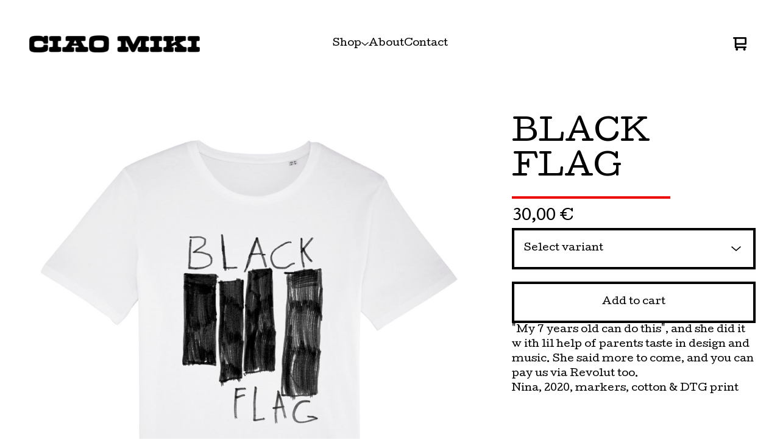

--- FILE ---
content_type: text/css; charset=utf-8
request_url: https://www.ciaomiki.com/theme_stylesheets/235253223/1763918971/theme.css
body_size: 12690
content:
/*! normalize.css v5.0.0 | MIT License | github.com/necolas/normalize.css */

button,hr,input{overflow:visible}audio,canvas,progress,video{display:inline-block}progress,sub,sup{vertical-align:baseline}html{font-family:sans-serif;line-height:1.15;-ms-text-size-adjust:100%;-webkit-text-size-adjust:100%}body{margin:0} menu,article,aside,details,footer,header,nav,section{display:block}h1{font-size:2em;margin:.67em 0}figcaption,figure,main{display:block}figure{margin:1em 40px}hr{box-sizing:content-box;height:0}code,kbd,pre,samp{font-family:monospace,monospace;font-size:1em}a{background-color:transparent;-webkit-text-decoration-skip:objects}a:active,a:hover{outline-width:0}abbr[title]{border-bottom:none;text-decoration:underline;text-decoration:underline dotted}b,strong{font-weight:bolder}dfn{font-style:italic}mark{background-color:#ff0;color:#000}small{font-size:80%}sub,sup{font-size:75%;line-height:0;position:relative}sub{bottom:-.25em}sup{top:-.5em}audio:not([controls]){display:none;height:0}img{border-style:none}svg:not(:root){overflow:hidden}button,input,optgroup,select,textarea{font-family:sans-serif;font-size:100%;line-height:1.15;margin:0}button,input{}button,select{text-transform:none}[type=submit], [type=reset],button,html [type=button]{-webkit-appearance:button}[type=button]::-moz-focus-inner,[type=reset]::-moz-focus-inner,[type=submit]::-moz-focus-inner,button::-moz-focus-inner{border-style:none;padding:0}[type=button]:-moz-focusring,[type=reset]:-moz-focusring,[type=submit]:-moz-focusring,button:-moz-focusring{outline:ButtonText dotted 1px}fieldset{border:1px solid silver;margin:0 2px;padding:.35em .625em .75em}legend{box-sizing:border-box;color:inherit;display:table;max-width:100%;padding:0;white-space:normal}progress{}textarea{overflow:auto}[type=checkbox],[type=radio]{box-sizing:border-box;padding:0}[type=number]::-webkit-inner-spin-button,[type=number]::-webkit-outer-spin-button{height:auto}[type=search]{-webkit-appearance:textfield;outline-offset:-2px}[type=search]::-webkit-search-cancel-button,[type=search]::-webkit-search-decoration{-webkit-appearance:none}::-webkit-file-upload-button{-webkit-appearance:button;font:inherit}summary{display:list-item}[hidden],template{display:none}/*# sourceMappingURL=normalize.min.css.map */
/*! PhotoSwipe main CSS by Dmytro Semenov | photoswipe.com */


.pswp {
  --pswp-bg: #000;
  --pswp-placeholder-bg: #222;
  

  --pswp-root-z-index: 100000;
  
  --pswp-preloader-color: rgba(79, 79, 79, 0.4);
  --pswp-preloader-color-secondary: rgba(255, 255, 255, 0.9);
  
  /* defined via js:
  --pswp-transition-duration: 333ms; */
  
  --pswp-icon-color: #fff;
  --pswp-icon-color-secondary: #4f4f4f;
  --pswp-icon-stroke-color: #4f4f4f;
  --pswp-icon-stroke-width: 2px;

  --pswp-error-text-color: var(--pswp-icon-color);
}


/*
	Styles for basic PhotoSwipe (pswp) functionality (sliding area, open/close transitions)
*/

.pswp {
	position: fixed;
	top: 0;
	left: 0;
	width: 100%;
	height: 100%;
	z-index: var(--pswp-root-z-index);
	display: none;
	touch-action: none;
	outline: 0;
	opacity: 0.003;
	contain: layout style size;
	-webkit-tap-highlight-color: rgba(0, 0, 0, 0);
}

/* Prevents focus outline on the root element,
  (it may be focused initially) */
.pswp:focus {
  outline: 0;
}

.pswp * {
  box-sizing: border-box;
}

.pswp img {
  max-width: none;
}

.pswp--open {
	display: block;
}

.pswp,
.pswp__bg {
	transform: translateZ(0);
	will-change: opacity;
}

.pswp__bg {
  opacity: 0.005;
	background: var(--pswp-bg);
}

.pswp,
.pswp__scroll-wrap {
	overflow: hidden;
}

.pswp__scroll-wrap,
.pswp__bg,
.pswp__container,
.pswp__item,
.pswp__content,
.pswp__img,
.pswp__zoom-wrap {
	position: absolute;
	top: 0;
	left: 0;
	width: 100%;
	height: 100%;
}

.pswp__img,
.pswp__zoom-wrap {
	width: auto;
	height: auto;
}

.pswp--click-to-zoom.pswp--zoom-allowed .pswp__img {
	cursor: -webkit-zoom-in;
	cursor: -moz-zoom-in;
	cursor: zoom-in;
}

.pswp--click-to-zoom.pswp--zoomed-in .pswp__img {
	cursor: move;
	cursor: -webkit-grab;
	cursor: -moz-grab;
	cursor: grab;
}

.pswp--click-to-zoom.pswp--zoomed-in .pswp__img:active {
  cursor: -webkit-grabbing;
  cursor: -moz-grabbing;
  cursor: grabbing;
}

/* :active to override grabbing cursor */
.pswp--no-mouse-drag.pswp--zoomed-in .pswp__img,
.pswp--no-mouse-drag.pswp--zoomed-in .pswp__img:active,
.pswp__img {
	cursor: -webkit-zoom-out;
	cursor: -moz-zoom-out;
	cursor: zoom-out;
}


/* Prevent selection and tap highlights */
.pswp__container,
.pswp__img,
.pswp__button,
.pswp__counter {
	-webkit-user-select: none;
	-moz-user-select: none;
	-ms-user-select: none;
	user-select: none;
}

.pswp__item {
	/* z-index for fade transition */
	z-index: 1;
	overflow: hidden;
}

.pswp__hidden {
	display: none !important;
}

/* Allow to click through pswp__content element, but not its children */
.pswp__content {
  pointer-events: none;
}
.pswp__content > * {
  pointer-events: auto;
}


/*

  PhotoSwipe UI

*/

/*
	Error message appears when image is not loaded
	(JS option errorMsg controls markup)
*/
.pswp__error-msg-container {
  display: grid;
}
.pswp__error-msg {
	margin: auto;
	font-size: 1em;
	line-height: 1;
	color: var(--pswp-error-text-color);
}

/*
class pswp__hide-on-close is applied to elements that
should hide (for example fade out) when PhotoSwipe is closed
and show (for example fade in) when PhotoSwipe is opened
 */
.pswp .pswp__hide-on-close {
	opacity: 0.005;
	will-change: opacity;
	transition: opacity var(--pswp-transition-duration) cubic-bezier(0.4, 0, 0.22, 1);
	z-index: 10; /* always overlap slide content */
	pointer-events: none; /* hidden elements should not be clickable */
}

/* class pswp--ui-visible is added when opening or closing transition starts */
.pswp--ui-visible .pswp__hide-on-close {
	opacity: 1;
	pointer-events: auto;
}

/* <button> styles, including css reset */
.pswp__button {
	position: relative;
	display: block;
	width: 50px;
	height: 60px;
	padding: 0;
	margin: 0;
	overflow: hidden;
	cursor: pointer;
	background: none;
	border: 0;
	box-shadow: none;
	opacity: 0.85;
	-webkit-appearance: none;
	-webkit-touch-callout: none;
}

.pswp__button:hover,
.pswp__button:active,
.pswp__button:focus {
  transition: none;
  padding: 0;
  background: none;
  border: 0;
  box-shadow: none;
  opacity: 1;
}

.pswp__button:disabled {
  opacity: 0.3;
  cursor: auto;
}

.pswp__icn {
  fill: var(--pswp-icon-color);
  color: var(--pswp-icon-color-secondary);
}

.pswp__icn {
  position: absolute;
  top: 14px;
  left: 9px;
  width: 32px;
  height: 32px;
  overflow: hidden;
  pointer-events: none;
}

.pswp__icn-shadow {
  stroke: var(--pswp-icon-stroke-color);
  stroke-width: var(--pswp-icon-stroke-width);
  fill: none;
}

.pswp__icn:focus {
	outline: 0;
}

/*
	div element that matches size of large image,
	large image loads on top of it,
	used when msrc is not provided
*/
div.pswp__img--placeholder,
.pswp__img--with-bg {
	background: var(--pswp-placeholder-bg);
}

.pswp__top-bar {
	position: absolute;
	left: 0;
	top: 0;
	width: 100%;
	height: 60px;
	display: flex;
  flex-direction: row;
  justify-content: flex-end;
	z-index: 10;

	/* allow events to pass through top bar itself */
	pointer-events: none !important;
}
.pswp__top-bar > * {
  pointer-events: auto;
  /* this makes transition significantly more smooth,
     even though inner elements are not animated */
  will-change: opacity;
}


/*

  Close button

*/
.pswp__button--close {
  margin-right: 6px;
}


/*

  Arrow buttons

*/
.pswp__button--arrow {
  position: absolute;
  top: 0;
  width: 75px;
  height: 100px;
  top: 50%;
  margin-top: -50px;
}

.pswp__button--arrow:disabled {
  display: none;
  cursor: default;
}

.pswp__button--arrow .pswp__icn {
  top: 50%;
  margin-top: -30px;
  width: 60px;
  height: 60px;
  background: none;
  border-radius: 0;
}

.pswp--one-slide .pswp__button--arrow {
  display: none;
}

/* hide arrows on touch screens */
.pswp--touch .pswp__button--arrow {
  visibility: hidden;
}

/* show arrows only after mouse was used */
.pswp--has_mouse .pswp__button--arrow {
  visibility: visible;
}

.pswp__button--arrow--prev {
  right: auto;
  left: 0px;
}

.pswp__button--arrow--next {
  right: 0px;
}
.pswp__button--arrow--next .pswp__icn {
  left: auto;
  right: 14px;
  /* flip horizontally */
  transform: scale(-1, 1);
}

/*

  Zoom button

*/
.pswp__button--zoom {
  display: none;
}

.pswp--zoom-allowed .pswp__button--zoom {
  display: block;
}

/* "+" => "-" */
.pswp--zoomed-in .pswp__zoom-icn-bar-v {
  display: none;
}


/*

  Loading indicator

*/
.pswp__preloader {
  position: relative;
  overflow: hidden;
  width: 50px;
  height: 60px;
  margin-right: auto;
}

.pswp__preloader .pswp__icn {
  opacity: 0;
  transition: opacity 0.2s linear;
  animation: pswp-clockwise 600ms linear infinite;
}

.pswp__preloader--active .pswp__icn {
  opacity: 0.85;
}

@keyframes pswp-clockwise {
  0% { transform: rotate(0deg); }
  100% { transform: rotate(360deg); }
}


/*

  "1 of 10" counter

*/
.pswp__counter {
  height: 30px;
  margin-top: 15px;
  margin-inline-start: 20px;
  font-size: 14px;
  line-height: 30px;
  color: var(--pswp-icon-color);
  text-shadow: 1px 1px 3px var(--pswp-icon-color-secondary);
  opacity: 0.85;
}

.pswp--one-slide .pswp__counter {
  display: none;
}
.splide__container{box-sizing:border-box;position:relative}.splide__list{backface-visibility:hidden;display:-ms-flexbox;display:flex;height:100%;margin:0!important;padding:0!important}.splide.is-initialized:not(.is-active) .splide__list{display:block}.splide__pagination{-ms-flex-align:center;align-items:center;display:-ms-flexbox;display:flex;-ms-flex-wrap:wrap;flex-wrap:wrap;-ms-flex-pack:center;justify-content:center;margin:0;pointer-events:none}.splide__pagination li{display:inline-block;line-height:1;list-style-type:none;margin:0;pointer-events:auto}.splide:not(.is-overflow) .splide__pagination{display:none}.splide__progress__bar{width:0}.splide{position:relative;visibility:hidden}.splide.is-initialized,.splide.is-rendered{visibility:visible}.splide__slide{backface-visibility:hidden;box-sizing:border-box;-ms-flex-negative:0;flex-shrink:0;list-style-type:none!important;margin:0;position:relative}.splide__slide img{vertical-align:bottom}.splide__spinner{animation:splide-loading 1s linear infinite;border:2px solid #999;border-left-color:transparent;border-radius:50%;bottom:0;contain:strict;display:inline-block;height:20px;left:0;margin:auto;position:absolute;right:0;top:0;width:20px}.splide__sr{clip:rect(0 0 0 0);border:0;height:1px;margin:-1px;overflow:hidden;padding:0;position:absolute;width:1px}.splide__toggle.is-active .splide__toggle__play,.splide__toggle__pause{display:none}.splide__toggle.is-active .splide__toggle__pause{display:inline}.splide__track{overflow:hidden;position:relative;z-index:0}@keyframes splide-loading{0%{transform:rotate(0)}to{transform:rotate(1turn)}}.splide__track--draggable{-webkit-touch-callout:none;-webkit-user-select:none;-ms-user-select:none;user-select:none}.splide__track--fade>.splide__list>.splide__slide{margin:0!important;opacity:0;z-index:0}.splide__track--fade>.splide__list>.splide__slide.is-active{opacity:1;z-index:1}.splide--rtl{direction:rtl}.splide__track--ttb>.splide__list{display:block}.splide__arrow{-ms-flex-align:center;align-items:center;background:#ccc;border:0;border-radius:50%;cursor:pointer;display:-ms-flexbox;display:flex;height:2em;-ms-flex-pack:center;justify-content:center;opacity:.7;padding:0;position:absolute;top:50%;transform:translateY(-50%);width:2em;z-index:1}.splide__arrow svg{fill:#000;height:1.2em;width:1.2em}.splide__arrow:hover:not(:disabled){opacity:.9}.splide__arrow:disabled{opacity:.3}.splide__arrow:focus-visible{outline:3px solid #0bf;outline-offset:3px}.splide__arrow--prev{left:1em}.splide__arrow--prev svg{transform:scaleX(-1)}.splide__arrow--next{right:1em}.splide.is-focus-in .splide__arrow:focus{outline:3px solid #0bf;outline-offset:3px}.splide__pagination{bottom:.5em;left:0;padding:0 1em;position:absolute;right:0;z-index:1}.splide__pagination__page{background:#ccc;border:0;border-radius:50%;display:inline-block;height:8px;margin:3px;opacity:.7;padding:0;position:relative;transition:transform .2s linear;width:8px}.splide__pagination__page.is-active{background:#fff;transform:scale(1.4);z-index:1}.splide__pagination__page:hover{cursor:pointer;opacity:.9}.splide__pagination__page:focus-visible{outline:3px solid #0bf;outline-offset:3px}.splide.is-focus-in .splide__pagination__page:focus{outline:3px solid #0bf;outline-offset:3px}.splide__progress__bar{background:#ccc;height:3px}.splide__slide{-webkit-tap-highlight-color:rgba(0,0,0,0)}.splide__slide:focus{outline:0}@supports(outline-offset:-3px){.splide__slide:focus-visible{outline:3px solid #0bf;outline-offset:-3px}}@media screen and (-ms-high-contrast:none){.splide__slide:focus-visible{border:3px solid #0bf}}@supports(outline-offset:-3px){.splide.is-focus-in .splide__slide:focus{outline:3px solid #0bf;outline-offset:-3px}}@media screen and (-ms-high-contrast:none){.splide.is-focus-in .splide__slide:focus{border:3px solid #0bf}.splide.is-focus-in .splide__track>.splide__list>.splide__slide:focus{border-color:#0bf}}.splide__toggle{cursor:pointer}.splide__toggle:focus-visible{outline:3px solid #0bf;outline-offset:3px}.splide.is-focus-in .splide__toggle:focus{outline:3px solid #0bf;outline-offset:3px}.splide__track--nav>.splide__list>.splide__slide{border:3px solid transparent;cursor:pointer}.splide__track--nav>.splide__list>.splide__slide.is-active{border:3px solid #000}.splide__arrows--rtl .splide__arrow--prev{left:auto;right:1em}.splide__arrows--rtl .splide__arrow--prev svg{transform:scaleX(1)}.splide__arrows--rtl .splide__arrow--next{left:1em;right:auto}.splide__arrows--rtl .splide__arrow--next svg{transform:scaleX(-1)}.splide__arrows--ttb .splide__arrow{left:50%;transform:translate(-50%)}.splide__arrows--ttb .splide__arrow--prev{top:1em}.splide__arrows--ttb .splide__arrow--prev svg{transform:rotate(-90deg)}.splide__arrows--ttb .splide__arrow--next{bottom:1em;top:auto}.splide__arrows--ttb .splide__arrow--next svg{transform:rotate(90deg)}.splide__pagination--ttb{bottom:0;display:-ms-flexbox;display:flex;-ms-flex-direction:column;flex-direction:column;left:auto;padding:1em 0;right:.5em;top:0}
*, *::before, *::after {
  box-sizing: border-box;
}

* {
  margin: 0;
  padding: 0;
  border: 0;
}

body {
  line-height: 1.5;
  -webkit-font-smoothing: antialiased;
}

img, picture, video, canvas, svg, iframe, embed, audio {
  display: block;
  max-width: 100%;
}

input, button, textarea, select {
  -webkit-appearance: none;
  appearance: none;
  border: 0;
  border-radius: var(--border-radius);
  background: none;
  color: inherit;
  cursor: pointer;
  font: inherit;
}

p, h1, h2, h3, h4, h5, h6 {
  overflow-wrap: break-word;
  word-break: break-word;
}

ol, ul {
  list-style: none;
}

a {
  cursor: pointer;
  text-underline-offset: 4px;
}

:root {
  --theme-color: #EC0400;
  --background-color: #FFFFFF;
  --text-color: #000000;
  --secondary-text-color: #776633;
  --accent-background-color: #FFFFFF;
  --welcome-overlay-color: #000000;
  --border-color: rgba(var(--text-color-rgb),.5);
  --button-text-color: var(--text-color);
  --button-background-color: var(--background-color);
  --announcement-background-color: var(--background-color);
  --announcement-text-color: var(--text-color);
  --error-text-color: #FFFFFF;
  --error-background-color: #9D0B1C;
  --primary-font: "Cutive", serif;
  --border-radius: 0;
  --welcome-overlay-opacity: 0;
}

* {
  box-sizing: border-box;
}

body {
  display: flex;
  flex-direction: column;
  background-color: var(--background-color);
  color: var(--text-color);
  font-family: var(--primary-font);
  font-size: 16px;
  min-height: 100vh;
}
body.overlay-open {
  height: 100vh;
  width: 100vw;
  overflow: hidden;
  overscroll-behavior: none;
}

a.skip-link {
  transition: all 0.3s linear;
  background: var(--background-color);
  border: 1px solid var(--text-color);
  color: var(--text-color);
  left: 25px;
  padding: 15px 20px;
  position: absolute;
  text-decoration: underline;
  top: -150px;
  z-index: 100;
}
a.skip-link:focus {
  top: 20px;
}

a, a:visited {
  color: var(--text-color);
  text-decoration: none;
}

button.button, a.button, div.button {
  background: var(--button-background-color);
  border: 4px solid var(--button-text-color);
  color: var(--button-text-color);
  border-radius: var(--border-radius);
  display: flex;
  min-height: 68px;
  align-items: center;
  justify-content: center;
  padding: 16px;
  max-width: 360px;
  text-decoration: none;
  white-space: pre-wrap;
  width: 100%;
  transition: border-color 0.2s linear, color 0.2s linear;
}
@media screen and (max-width: 767px) {
  button.button, a.button, div.button {
    max-width: 100%;
  }
}
button.button:hover, a.button:hover, div.button:hover {
  border: 4px solid var(--secondary-text-color);
  color: var(--secondary-text-color);
  outline-offset: 0;
}
button.button--minimal, a.button--minimal, div.button--minimal {
  background: none;
  border: 0;
  color: var(--primary-text-color);
  text-decoration: none;
  font-weight: normal;
  min-height: 0;
  outline-offset: 0;
  transition: color 0.2s linear;
}
button.button--minimal:hover, button.button--minimal:focus, a.button--minimal:hover, a.button--minimal:focus, div.button--minimal:hover, div.button--minimal:focus {
  text-decoration: underline;
  background: none;
  border: 0;
  color: var(--secondary-text-color);
}
button.button--minimal:hover, a.button--minimal:hover, div.button--minimal:hover {
  outline: none;
}
button.button--minimal:focus, a.button--minimal:focus, div.button--minimal:focus {
  outline: revert;
}
button.button--centered, a.button--centered, div.button--centered {
  margin: 0 auto;
}

input, textarea {
  border: 4px solid var(--text-color);
  font-family: var(--primary-font);
}
input:hover, textarea:hover {
  border-color: var(--secondary-text-color);
}

.select {
  background-color: var(--background-color);
  border: 4px solid var(--text-color);
  border-radius: var(--border-radius);
  color: var(--text-color);
  font-family: var(--primary-font);
  height: 68px;
  max-width: 100%;
  padding: 0;
  position: relative;
  width: 100%;
  transition: color 0.2s linear, border-color 0.2s linear;
}
.select select {
  color: inherit;
  transition: color 0.2s linear;
  font-family: var(--primary-font);
  height: 100%;
  padding: 0 66px 0 16px;
  position: relative;
  width: 100%;
  z-index: 2;
}
.select select option {
  background-color: #FFF;
  color: #000;
}
.select select option:disabled {
  color: graytext;
}
.select select:focus {
  box-shadow: none;
}
.select select::-ms-expand {
  display: none;
}
.select svg {
  -webkit-transform: translateY(-50%);
  transform: translateY(-50%);
  fill: currentColor;
  height: 16px;
  width: 16px;
  position: absolute;
  right: 20px;
  top: 50%;
  z-index: 1;
}
.select:hover, .select:active, .select:focus, .select:focus-within {
  color: var(--secondary-text-color);
  border-color: var(--secondary-text-color);
}
.select:hover select, .select:active select, .select:focus select, .select:focus-within select {
  color: var(--secondary-text-color);
}
.select:hover select option:disabled, .select:active select option:disabled, .select:focus select option:disabled, .select:focus-within select option:disabled {
  color: graytext;
}

h1, h2, h3, h4, h5, h6 {
  color: var(--text-color);
  font-weight: normal;
  margin: 0;
  padding: 0;
  position: relative;
  text-align: left;
}

h1, .gallery-title, .welcome-header {
  display: inline-block;
  font-size: 3em;
  line-height: 1.2em;
  margin-bottom: 60px;
  position: relative;
}
@media screen and (max-width: 1023px) {
  h1, .gallery-title, .welcome-header {
    font-size: 2.5em;
  }
}
@media screen and (max-width: 767px) {
  h1, .gallery-title, .welcome-header {
    font-size: 1.5em;
  }
}
h1:after, .gallery-title:after, .welcome-header:after {
  background-color: var(--theme-color);
  bottom: -20px;
  content: "";
  display: block;
  height: 4px;
  left: 0;
  max-width: 80%;
  position: absolute;
  width: 260px;
}
@media screen and (max-width: 1023px) {
  h1:after, .gallery-title:after, .welcome-header:after {
    bottom: -15px;
  }
}
@media screen and (max-width: 767px) {
  h1:after, .gallery-title:after, .welcome-header:after {
    bottom: -18px;
    width: 120px;
  }
}

h2 {
  font-size: 2em;
}
@media screen and (max-width: 767px) {
  h2 {
    font-size: 1.1em;
  }
}

.errors {
  background: var(--error-background-color);
  color: var(--error-text-color);
  list-style: none;
  margin: 0 0 20px 0;
  padding: 20px;
  text-align: center;
}

.wrapper {
  margin: 0 auto;
  max-width: 1200px;
  position: relative;
  width: 100%;
}
.wrapper--custom {
  max-width: 768px;
}
.wrapper--contact {
  max-width: 660px;
}
.wrapper--cart {
  max-width: 1024px;
}

.header {
  background: var(--accent-background-color);
}
.header a {
  color: var(--text-color);
  transition: color 0.2s linear;
}
.header a:hover {
  color: var(--secondary-text-color);
}

.header-mobile-menu {
  display: none;
  left: -8px;
  position: relative;
}
@media screen and (max-width: 1023px) {
  .header-mobile-menu {
    display: block;
  }
}

.open-mobile-navigation {
  display: flex;
  width: 36px;
  height: 36px;
  align-items: center;
  justify-content: center;
  border-radius: var(--border-radius);
}
.open-mobile-navigation svg {
  fill: currentColor;
  height: 24px;
  width: 24px;
}

.header-logo {
  display: flex;
  align-items: center;
}
@media screen and (max-width: 1023px) {
  .header-logo {
    text-align: center;
    justify-self: center;
    max-width: 100%;
  }
}
.header-logo a {
  display: flex;
  line-height: 1.25em;
  align-items: center;
  width: auto;
  outline-offset: 4px;
  font-size: 1.75rem;
}
@media screen and (max-width: 1023px) {
  .header-logo a {
    font-size: 1.4rem;
  }
}
@media screen and (max-width: 767px) {
  .header-logo a {
    font-size: 1.3rem;
  }
}
.header-logo.image {
  height: 80px;
}
@media screen and (max-width: 767px) {
  .header-logo.image {
    height: 60px;
  }
}
.header-logo.image img {
  max-width: 300px;
  height: 100%;
  object-fit: contain;
  width: 100%;
}
.header-logo.image a {
  height: 100%;
}

.top-nav {
  display: grid;
  grid-template-columns: 1fr 2fr 1fr;
  padding: 32px 48px;
  gap: 32px;
  font-size: 1em;
  font-weight: 500;
  line-height: 1em;
  font-family: var(--primary-font);
  max-width: 100%;
  align-items: center;
  justify-content: center;
  min-height: 120px;
}
@media screen and (max-width: 1023px) {
  .top-nav {
    font-size: 1em;
    padding: 16px;
    column-gap: 8px;
  }
}

.header-cart {
  display: flex;
  align-items: center;
  justify-content: flex-end;
  gap: 20px;
  position: relative;
}
@media screen and (max-width: 1200px) {
  .header-cart {
    right: -6px;
  }
}
@media screen and (max-width: 767px) {
  .header-cart {
    gap: 4px;
  }
}

.open-search {
  height: 36px;
  width: 36px;
  display: flex;
  align-items: center;
  justify-content: center;
  transition: color 0.2s linear;
}
.open-search:hover, .open-search:focus {
  color: var(--secondary-text-color);
}
.open-search svg {
  fill: currentColor;
  width: 22px;
  height: 22px;
}
@media screen and (max-width: 1023px) {
  .open-search svg {
    width: 20px;
    height: 20px;
  }
}

.cart-link {
  height: 36px;
  width: 36px;
  display: flex;
  align-items: center;
  justify-content: center;
}
.cart-link svg {
  fill: currentColor;
  width: 22px;
  height: 22px;
}
@media screen and (max-width: 1023px) {
  .cart-link svg {
    width: 20px;
    height: 20px;
  }
}

.cart-num-items__circle {
  background: var(--text-color);
  border-radius: 100%;
  color: var(--background-color);
  display: flex;
  align-items: center;
  justify-content: center;
  height: 18px;
  width: 18px;
  position: absolute;
  text-align: center;
  font-size: 11px;
  right: -2px;
  top: -2px;
}
@media screen and (max-width: 1023px) {
  .cart-num-items__circle {
    right: -2px;
    top: 0px;
  }
}

.content {
  flex: 1 0 auto;
  padding: 48px 32px 160px;
}
@media screen and (max-width: 1023px) {
  .content {
    padding-bottom: 120px;
  }
}
@media screen and (max-width: 767px) {
  .content {
    padding: 24px 16px 60px;
  }
}

.large-note {
  font-size: 1.1em;
  margin: 0 auto;
  margin-bottom: 120px;
  width: 100%;
}

.custom-page-content {
  margin: 0 auto;
  width: 100%;
}
.custom-page-content p {
  margin: revert;
}
.custom-page-content > :first-child {
  margin-top: 0;
}
.custom-page-content > :last-child {
  margin-bottom: 0;
}
.custom-page-content ol, .custom-page-content ul {
  margin: 1em;
}
.custom-page-content ul {
  list-style: disc;
}
.custom-page-content ol {
  list-style: decimal;
}
.custom-page-content a {
  text-decoration: underline;
  transition: color 0.2s linear;
}
.custom-page-content a:hover {
  color: var(--secondary-text-color);
}

footer {
  background: var(--accent-background-color);
  color: var(--accent-text-color);
  padding: 64px 0;
  width: 100%;
}
@media screen and (max-width: 1023px) {
  footer {
    padding: 32px 0;
  }
}
footer .wrapper {
  display: flex;
  gap: 32px;
  align-items: flex-start;
  justify-content: flex-start;
  flex-wrap: wrap;
  max-width: 1200px;
  padding: 32px;
}
@media screen and (max-width: 767px) {
  footer .wrapper {
    flex-direction: column;
    padding: 0 16px;
  }
}
footer .credit-container {
  margin-left: auto;
  position: relative;
  padding-top: 10px;
}
footer .credit-container:before {
  background-color: var(--theme-color);
  content: "";
  display: block;
  height: 4px;
  right: 0;
  position: absolute;
  top: -20px;
  width: 25px;
}
@media screen and (max-width: 767px) {
  footer .credit-container:before {
    display: none;
  }
}
@media screen and (max-width: 1023px) {
  footer .credit-container {
    margin: 0;
  }
}
footer .credit-container .bigcartel-credit {
  line-height: 1em;
  font-size: 0.975em;
  display: flex;
  color: var(--accent-text-color);
  align-items: center;
  gap: 8px;
  outline-offset: 4px;
  padding: 2px 0;
  text-decoration: none;
}
footer .credit-container .bigcartel-credit__text {
  position: relative;
}
footer .credit-container .bigcartel-credit__lockup {
  display: block;
  fill: currentColor;
  padding-top: 1px;
  width: 86px;
}

.footernav {
  display: flex;
  flex-direction: column;
  flex: 1;
  max-width: 300px;
  padding-top: 10px;
  position: relative;
  width: 100%;
}
.footernav:before {
  background-color: var(--theme-color);
  content: "";
  display: block;
  height: 4px;
  left: 0;
  position: absolute;
  top: -20px;
  width: 25px;
}
@media screen and (max-width: 767px) {
  .footernav:before {
    display: none;
  }
}
@media screen and (max-width: 767px) {
  .footernav {
    max-width: fit-content;
  }
}
.footernav .footer-nav-title {
  color: var(--accent-text-color);
  font-weight: 500;
  font-size: 1.2em;
  margin-bottom: 32px;
  position: relative;
}
.footernav .footer-nav-title:after {
  background-color: var(--theme-color);
  content: "";
  display: block;
  height: 4px;
  left: 0;
  position: absolute;
  bottom: -10px;
  width: 25px;
}
@media screen and (min-width: 768px) {
  .footernav .footer-nav-title {
    display: none;
  }
}
.footernav .footer-nav-title a {
  color: inherit;
}
.footernav .footer-nav-title a:hover {
  text-decoration: underline;
}
.footernav ul {
  display: flex;
  flex-direction: column;
  gap: 12px;
}
@media screen and (max-width: 767px) {
  .footernav ul {
    display: block;
    column-gap: 32px;
    column-count: 2;
    column-width: 40vw;
  }
}
.footernav ul li {
  display: flex;
  align-items: flex-start;
  justify-content: flex-start;
}
@media screen and (max-width: 767px) {
  .footernav ul li {
    padding-bottom: 16px;
  }
}
.footernav ul li a {
  -webkit-transition: opacity 0.2s ease-in-out;
  transition: opacity 0.2s ease-in-out;
  color: var(--accent-text-color);
  display: block;
  font-size: 1em;
}
.footernav ul li a:hover, .footernav ul li a:focus {
  text-decoration: underline;
}
.footernav ul.social-links a {
  color: var(--accent-text-color);
  display: flex;
  align-items: center;
  gap: 12px;
}
.footernav ul.social-links a svg {
  flex-shrink: 0;
  fill: currentColor;
  height: 16px;
  position: relative;
  width: 16px;
}

.social-icons {
  display: flex;
  gap: 20px;
  list-style: none;
  margin: 0;
  padding: 0;
  flex-wrap: wrap;
  justify-content: center;
}
@media screen and (max-width: 767px) {
  .social-icons {
    gap: 16px;
  }
}
.social-icons a {
  color: var(--text-color);
  display: flex;
  align-items: center;
  justify-content: center;
  flex-shrink: 0;
  width: 36px;
  height: 36px;
}
.social-icons a:hover {
  color: var(--link-hover-color);
}
.social-icons a svg {
  fill: currentColor;
  height: 22px;
  width: 22px;
}
.social-icons a svg.tumblr-icon {
  width: 14px;
}

.message-banner {
  border-radius: var(--border-radius);
  background-color: var(--announcement-background-color);
  color: var(--announcement-text-color);
  padding: 16px;
  margin-bottom: 32px;
  text-align: left;
  width: 100%;
}
.message-banner--centered {
  text-align: center;
}
.message-banner--no-bg {
  color: var(--primary-text-color);
  background: none;
  padding: 0;
}
.message-banner--errors {
  background-color: var(--error-background-color);
  color: var(--error-text-color);
}

.visually-hidden {
  border: 0;
  clip: rect(0 0 0 0);
  height: 1px;
  margin: -1px;
  overflow: hidden;
  padding: 0;
  position: absolute;
  width: 1px;
}

.blur-up {
  transition: filter 0.2s;
  filter: blur(5px);
  transform: translate3d(0, 0, 0);
}
.blur-up.lazyloaded {
  filter: blur(0);
}

.home-welcome {
  margin-bottom: 100px;
  position: relative;
}
@media screen and (max-width: 767px) {
  .home-welcome {
    margin-bottom: 32px;
  }
}

.welcome-image {
  border-radius: var(--border-radius);
  display: block;
  height: auto;
  width: 100%;
}

@-webkit-keyframes welcome-text {
  0% {
    opacity: 0;
    -webkit-transform: translate3d(0, 20px, 0);
    transform: translate3d(0, 20px, 0);
    -webkit-transition: opacity 1s cubic-bezier(0.25, 0.1, 0.25, 1), transform 0.5s cubic-bezier(0.25, 0.1, 0.25, 1);
    transition: opacity 1s cubic-bezier(0.25, 0.1, 0.25, 1), transform 0.5s cubic-bezier(0.25, 0.1, 0.25, 1);
  }
  100% {
    -webkit-transform: none;
    transform: none;
    opacity: 1;
  }
}
@keyframes welcome-text {
  0% {
    opacity: 0;
    -webkit-transform: translate3d(0, 20px, 0);
    transform: translate3d(0, 20px, 0);
    -webkit-transition: opacity 1s cubic-bezier(0.25, 0.1, 0.25, 1), transform 0.5s cubic-bezier(0.25, 0.1, 0.25, 1);
    transition: opacity 1s cubic-bezier(0.25, 0.1, 0.25, 1), transform 0.5s cubic-bezier(0.25, 0.1, 0.25, 1);
  }
  100% {
    -webkit-transform: none;
    transform: none;
    opacity: 1;
  }
}
.welcome-message {
  display: flex;
  align-items: center;
  -webkit-animation: welcome-text 0.6s cubic-bezier(0.25, 0.1, 0.25, 1);
  animation: welcome-text 0.6s cubic-bezier(0.25, 0.1, 0.25, 1);
  border-radius: var(--border-radius);
  bottom: 0;
  left: 0;
  margin: 120px auto 280px;
  max-width: 960px;
  position: relative;
  right: 0;
  top: 0;
}
@media screen and (max-width: 767px) {
  .welcome-message {
    margin: 60px auto;
  }
}
.welcome-message.has-welcome-image {
  left: 80px;
  margin: 0 auto;
  position: absolute;
  right: 80px;
}
.welcome-message.has-welcome-image .welcome-header {
  color: var(--background-color);
}
@media screen and (max-width: 767px) {
  .welcome-message.has-welcome-image {
    left: 40px;
    right: 40px;
  }
}

.welcome-image-overlay {
  background: var(--welcome-overlay-color);
  opacity: var(--welcome-overlay-opacity);
  border-radius: var(--border-radius);
  position: absolute;
  top: 0;
  left: 0;
  width: 100%;
  height: 100%;
}

.welcome-header {
  color: var(--text-color);
  font-size: clamp(1rem, 5vw, 6rem);
  line-height: 1.2em;
  margin-left: 0;
}
@media screen and (max-width: 1023px) {
  .welcome-header {
    font-size: 6vw;
  }
}
@media screen and (max-width: 767px) {
  .welcome-header {
    font-size: 1.5em;
  }
}

.featured-products-holder {
  display: flex;
  justify-content: flex-start;
  align-items: flex-start;
  margin: 0 auto 60px auto;
  gap: 60px;
  max-width: 960px;
}
@media screen and (max-width: 767px) {
  .featured-products-holder {
    flex-direction: column;
    margin-top: 0;
    margin-bottom: 30px;
  }
}
.featured-products-holder h1.featured-title {
  margin: 0;
  max-width: calc(100% - 360px);
  padding: 0;
}
@media screen and (max-width: 767px) {
  .featured-products-holder h1.featured-title {
    max-width: 100%;
  }
}

a.shop-now-button {
  min-width: 300px;
  margin-left: auto;
  position: relative;
  text-align: center;
  width: auto;
}
a.shop-now-button.footer-button {
  display: none;
}
@media screen and (max-width: 767px) {
  a.shop-now-button {
    width: 100%;
  }
  a.shop-now-button.header-button {
    display: none;
  }
  a.shop-now-button.footer-button {
    display: block;
  }
}

.gallery-title {
  margin-top: 32px;
}

.image-gallery {
  display: grid;
  grid-template-columns: repeat(3, 1fr);
  gap: 60px;
  max-width: 960px;
  margin: 0 auto;
  padding: 60px 50px;
  position: relative;
  width: 100%;
}
@media screen and (max-width: 1023px) {
  .image-gallery {
    gap: 30px;
  }
}
@media screen and (max-width: 767px) {
  .image-gallery {
    grid-template-columns: repeat(2, 1fr);
    padding: 10px 0;
    gap: 16px;
    width: 90%;
  }
}
.image-gallery .gallery-image-container {
  position: relative;
  margin-bottom: 60px;
  -webkit-transition: opacity 1s cubic-bezier(0.25, 0.1, 0.25, 1), transform 0.5s cubic-bezier(0.25, 0.1, 0.25, 1);
  transition: opacity 1s cubic-bezier(0.25, 0.1, 0.25, 1), transform 0.5s cubic-bezier(0.25, 0.1, 0.25, 1);
  opacity: 0;
}
@media screen and (max-width: 767px) {
  .image-gallery .gallery-image-container {
    margin-bottom: 0;
    top: 0 !important;
  }
}
.image-gallery .gallery-image-container.visible {
  transform: translate(0, -20px);
  opacity: 1;
  visibility: visible;
}
.image-gallery .gallery-image-container:nth-child(6n+1) {
  top: -30px;
  left: -30px;
}
.image-gallery .gallery-image-container:nth-child(6n+2) {
  top: 30px;
  left: -30px;
}
.image-gallery .gallery-image-container:nth-child(6n+3) {
  top: -30px;
  left: -30px;
}
.image-gallery .gallery-image-container:nth-child(6n+4) {
  top: 30px;
  left: 30px;
}
.image-gallery .gallery-image-container:nth-child(6n+5) {
  top: -30px;
  left: 30px;
}
.image-gallery .gallery-image-container:nth-child(6n+6) {
  top: 30px;
  left: 30px;
}
@media screen and (max-width: 767px) {
  .image-gallery .gallery-image-container:nth-child(4n+1), .image-gallery .gallery-image-container:nth-child(4n+2) {
    left: -10%;
  }
}
@media screen and (max-width: 767px) {
  .image-gallery .gallery-image-container:nth-child(4n+3), .image-gallery .gallery-image-container:nth-child(4n+4) {
    right: -10%;
    left: auto;
  }
}
.image-gallery .gallery-image-container .gallery-image {
  align-self: center;
  border-radius: var(--border-radius);
  display: block;
  height: auto;
  width: 100%;
}

.product-container {
  display: grid;
  grid-template-columns: 1fr 400px;
  column-gap: 60px;
  row-gap: 40px;
}
@media screen and (max-width: 1200px) {
  .product-container {
    column-gap: 40px;
    grid-template-columns: 1fr 360px;
  }
}
@media screen and (max-width: 1023px) {
  .product-container {
    grid-template-columns: minmax(0, 1fr);
  }
}

.reset-selection-button-container {
  text-align: center;
  width: 100%;
}
.reset-selection-button-container button.reset-selection-button {
  display: none;
  margin-top: 10px;
}

.product-form {
  width: 100%;
}
.product-form button {
  width: 100%;
  max-width: 100%;
}
@media screen and (max-width: 1200px) {
  .product-form {
    max-width: 100%;
  }
}

.product-selects {
  margin-bottom: 20px;
}

.product-option-groups {
  display: flex;
  flex-direction: column;
  gap: 16px;
}

.product-detail {
  display: flex;
  flex-direction: column;
  align-items: flex-start;
  row-gap: 36px;
}
.product-detail__header {
  display: flex;
  flex-direction: column;
  align-items: flex-start;
}
.product-detail__status {
  font-size: 0.875em;
  line-height: normal;
  display: inline-block;
  margin-left: 8px;
}
.product-detail__pricing {
  display: flex;
  align-items: center;
  font-size: 1.5em;
}
@media screen and (max-width: 767px) {
  .product-detail__pricing {
    font-size: 1.3em;
  }
}
.product-detail__description p {
  margin: revert;
}
.product-detail__description > :first-child {
  margin-top: 0;
}
.product-detail__description > :last-child {
  margin-bottom: 0;
}
.product-detail__description ol, .product-detail__description ul {
  margin: 1em;
}
.product-detail__description ul {
  list-style: disc;
}
.product-detail__description ol {
  list-style: decimal;
}
.product-detail__description a {
  transition: color 0.2s linear;
  text-decoration: underline;
}
.product-detail__description a:hover {
  color: var(--secondary-text-color);
}
.product-detail .page-title {
  margin-top: 0;
  margin-bottom: 32px;
  text-align: left;
}

#instant-checkout-button {
  margin-top: 12px;
}

.products-page-header {
  display: flex;
  justify-content: flex-start;
  margin: 0 auto 60px auto;
  max-width: 960px;
}
@media screen and (max-width: 767px) {
  .products-page-header {
    flex-direction: column;
    margin-bottom: 30px;
  }
}
.products-page-header h1.products-title {
  margin: 0;
  padding: 0;
}

.product-list {
  display: flex;
  flex-direction: row;
  flex-wrap: wrap;
  max-width: 1360px;
  padding: 0 100px;
  position: relative;
  width: 100%;
}
@media screen and (max-width: 1023px) {
  .product-list {
    padding: 0 40px;
  }
}
@media screen and (max-width: 767px) {
  .product-list {
    flex-direction: column;
    padding: 0;
  }
}

.product-card {
  display: flex;
  flex: 1 0 50%;
  justify-content: flex-end;
  -webkit-transition: opacity 1s cubic-bezier(0.25, 0.1, 0.25, 1), transform 0.5s cubic-bezier(0.25, 0.1, 0.25, 1);
  transition: opacity 1s cubic-bezier(0.25, 0.1, 0.25, 1), transform 0.5s cubic-bezier(0.25, 0.1, 0.25, 1);
  border-radius: var(--border-radius);
  max-width: 50%;
  opacity: 0;
  padding: 60px 15px 90px 15px;
  position: relative;
  width: 100%;
}
@media screen and (max-width: 1023px) {
  .product-card {
    flex: 1 0 50%;
    padding: 60px 15px 90px 15px;
  }
}
@media screen and (max-width: 767px) {
  .product-card {
    flex: 1;
    padding: 30px 0 0;
    max-width: 90%;
  }
  .product-card:nth-child(even) {
    left: 10%;
  }
}
.product-card.visible {
  transform: translate(0, -20px);
  opacity: 1;
  visibility: visible;
}
@media screen and (min-width: 768px) {
  .product-card:nth-child(4n+1), .product-card:nth-child(4n+2) {
    left: 60px;
  }
  .product-card:nth-child(4n+3), .product-card:nth-child(4n+4) {
    left: -60px;
  }
  .product-card:nth-child(2n+1) {
    top: -30px;
  }
  .product-card:nth-child(2n+2) {
    top: 70px;
  }
}
.product-card .product-status {
  color: var(--theme-color);
  margin-left: 5px;
}
.product-card .product-image-holder {
  border-radius: var(--border-radius);
  position: relative;
  left: 0;
  width: 100%;
}
.product-card .product-info {
  margin-top: 8px;
}
.product-card .product-list-image {
  border-radius: var(--border-radius);
  height: auto;
  display: block;
  width: 100%;
}
.product-card .product-name {
  width: 100%;
}

.view-details {
  transition: transform 0.2s ease, opacity 0.2s ease;
  -webkit-transform: translateX(-50%) translateY(-50%);
  transform: translateX(-50%) translateY(-50%);
  background-color: var(--text-color);
  border-radius: var(--border-radius);
  color: var(--background-color);
  font-size: 15px;
  left: 50%;
  line-height: 75px;
  opacity: 0;
  position: absolute;
  text-align: center;
  top: 50%;
  width: 50%;
}
@media screen and (max-width: 1023px) {
  .view-details {
    display: none;
  }
}

a.product-link {
  color: var(--secondary-text-color);
  display: block;
  height: auto;
  position: relative;
  width: 100%;
}
a.product-link:hover .view-details {
  opacity: 1;
}

.pagination {
  display: flex;
  align-items: center;
  justify-content: center;
  color: var(--text-color);
  position: relative;
  text-align: center;
  width: 100%;
  gap: 24px;
  line-height: 2em;
  margin-top: 48px;
  transition: color 0.2s linear;
}
.pagination a:hover {
  color: var(--secondary-text-color);
  text-decoration: underline;
}
@media screen and (max-width: 767px) {
  .pagination {
    gap: 12px;
  }
}
.pagination .page-link {
  display: flex;
  align-items: center;
  gap: 12px;
  padding: 0 8px;
}
.pagination .page-link.disabled {
  display: none;
}
.pagination .page-link svg {
  width: 10px;
  height: 16px;
}
.pagination .previous, .pagination .next {
  display: none;
}

.page-numbers {
  display: flex;
  gap: 16px;
}
@media screen and (max-width: 767px) {
  .page-numbers {
    gap: 8px;
  }
}
.page-numbers .current {
  text-decoration: underline;
}
.page-numbers > a, .page-numbers span {
  padding: 0 10px;
  text-underline-offset: 2px;
}

.pagination-arrow {
  display: block;
  fill: currentColor;
  height: 17px;
  width: 17px;
}
.pagination-arrow.prev-arrow {
  margin-right: auto;
}
.pagination-arrow.next-arrow {
  margin-left: auto;
}

.cart-empty {
  display: flex;
  flex-direction: column;
  gap: 16px;
  margin: 0 auto;
  width: 100%;
}

.cart-columns {
  display: grid;
  align-items: flex-start;
  grid-template-columns: 1fr;
  column-gap: 64px;
}
@media screen and (max-width: 1200px) {
  .cart-columns {
    grid-template-columns: 1fr;
  }
}

.cart-header {
  display: grid;
  justify-content: flex-end;
  margin-bottom: 10px;
}
.cart-header .copy-cart-link {
  margin-left: auto;
  padding: 0;
}

.cart-items {
  border-bottom: 2px solid var(--text-color);
}

.cart-item {
  display: grid;
  grid-template-columns: auto 1fr 148px auto;
  justify-content: flex-start;
  align-items: flex-start;
  border-top: 2px solid var(--text-color);
  padding: 24px 0;
  gap: 16px;
}
@media (max-width: 1200px) {
  .cart-item {
    grid-template-columns: auto 1fr auto;
    grid-template-rows: repeat(2, auto);
  }
}
@media screen and (max-width: 1200px) {
  .cart-item .cart-item-image-holder {
    grid-area: 1/1/3/2;
  }
}
.cart-item .cart-item-image-link {
  display: block;
  height: 90px;
  overflow: hidden;
  width: 90px;
}
@media screen and (max-width: 1200px) {
  .cart-item .cart-item-image-link {
    height: 64px;
    width: 64px;
  }
}
.cart-item .cart-item-image-link img {
  border-radius: var(--border-radius);
  height: 100%;
  object-fit: cover;
  width: 100%;
}
.cart-item .cart-item-detail {
  padding-right: 24px;
}
@media (max-width: 1200px) {
  .cart-item .cart-item-detail {
    grid-area: 1/2/2/3;
    padding-right: 0;
  }
}
.cart-item .product-name {
  font-size: 1.2em;
  word-break: break-word;
}
.cart-item .option-name {
  font-size: 1em;
  margin-top: 4px;
}
.cart-item input {
  border: none;
  height: 100%;
  padding: 8px;
  text-align: center;
  width: 48px;
}
.cart-item input::-webkit-outer-spin-button, .cart-item input::-webkit-inner-spin-button {
  display: none;
}
.cart-item .cart-qty {
  display: flex;
  align-items: center;
  justify-content: center;
  flex-direction: column;
  width: 148px;
  gap: 8px;
}
@media (max-width: 1200px) {
  .cart-item .cart-qty {
    align-items: center;
    grid-area: 2/2/3/4;
    justify-content: flex-start;
    flex-direction: row;
    width: 100%;
    gap: 24px;
  }
}
.cart-item .qty-holder {
  display: flex;
  align-items: center;
  border: 2px solid var(--text-color);
  border-radius: var(--border-radius);
  gap: 8px;
}
.cart-item .qty-holder.disabled > * {
  opacity: 0.7;
  cursor: not-allowed;
  user-select: none;
  pointer-events: none;
}
.cart-item .qty-button {
  display: flex;
  align-items: center;
  justify-content: center;
  border: none;
  height: 44px;
  width: 36px;
}
.cart-item .qty-button:hover {
  color: var(--link-hover-color);
}
.cart-item .qty-button svg {
  width: 14px;
  height: 16px;
}
.cart-item .cart-remove-item--link {
  display: inline-block;
  height: auto;
  min-height: 0;
  padding: 0.5em;
  line-height: 1em;
  font-weight: normal;
  font-size: 0.925em;
  padding: 8px 16px;
  text-decoration: none;
  width: auto;
}
.cart-item .cart-remove-item--link:hover {
  text-decoration: underline;
}
@media (max-width: 1200px) {
  .cart-item .cart-remove-item--link {
    padding: 4px 0;
    margin-left: auto;
  }
}
.cart-item .cart-item-price {
  font-size: 1.1em;
  margin-left: auto;
  min-width: 100px;
  min-height: 42px;
  display: flex;
  justify-content: flex-end;
  text-align: right;
}
@media screen and (max-width: 1200px) {
  .cart-item .cart-item-price {
    font-size: 1.2rem;
    min-height: 0;
    min-width: 0;
    grid-area: 1/3/2/4;
    margin-left: 0;
  }
}

.cart-footer {
  display: grid;
  place-items: center;
  gap: 2rem;
  margin-top: 24px;
  margin-left: auto;
  width: 100%;
  max-width: 300px;
}
@media screen and (max-width: 767px) {
  .cart-footer {
    max-width: 100%;
  }
}

.cart-subtotal {
  display: flex;
  gap: 16px;
  font-size: 1.5rem;
  align-items: flex-start;
  width: 100%;
}
.cart-subtotal__amount {
  margin-left: auto;
}

.cart-submit {
  display: flex;
  flex-direction: column;
  gap: 8px;
  width: 100%;
}
.cart-submit .button {
  max-width: 100%;
  width: 100%;
}

.contact-form {
  margin: 0 auto;
  max-width: 960px;
}

.contact-form-block {
  margin: 0 auto 24px;
  max-width: 660px;
  width: 100%;
}
.contact-form-block.contact-recaptcha {
  margin-bottom: 40px;
}

.contact-label {
  display: block;
  margin-bottom: 8px;
}

.input-holder {
  position: relative;
}
.input-holder input {
  height: 64px;
}
.input-holder textarea {
  height: 250px;
}
.input-holder input, .input-holder textarea {
  padding: 10px;
  width: 100%;
}

@media screen and (max-width: 767px) {
  .contact-send {
    max-width: 100%;
    text-align: center;
  }
  .contact-send button {
    width: 100%;
  }
}

.recaptcha-note {
  color: var(--secondary-text-color);
  font-size: 0.975em;
  margin-top: 10px;
}
.recaptcha-note a {
  text-decoration: underline;
}

.back-to-shop-button {
  display: inline-block;
}

.maintenance-message {
  align-items: center;
  justify-content: center;
  display: flex;
  flex-direction: column;
  font-size: 20px;
  height: auto;
  padding: 100px 20px;
  text-align: center;
  gap: 32px;
  min-height: 0;
}
.maintenance-message .maintenance-container {
  display: grid;
  gap: 32px;
}
.maintenance-message h1 {
  font-size: 2em;
  text-align: center;
  margin: 0;
}
.maintenance-message h1:after {
  display: none;
}
.maintenance-message .social-links {
  display: flex;
  justify-content: center;
  flex-wrap: wrap;
  align-items: center;
  list-style: none;
  font-size: 1.25em;
  gap: 16px;
  margin: 24px 0;
  padding: 0;
}
.maintenance-message .social-links a {
  color: var(--text-color);
  text-decoration: underline;
  outline-offset: 4px;
  transition: color 0.2s linear;
}
.maintenance-message .social-links a:hover {
  color: var(--secondary-text-color);
}

:root {
  --thumbnail-active-color: var(--secondary-text-color);
  --thumb-scroller-color: var(--text-color);
  --thumb-scroller-border-width: 2px;
  --thumb-scroller-border-color: var(--secondary-text-color);
  --thumb-scroller-background: var(--background-color);
  --thumb-scroller-background-hover: transparent;
  --current-slide-background: var(--background-color);
  --current-slide-color: var(--text-color);
  --active-slide-border-width: 2px;
  --active-slide-border-width-offset: -2px;
  --arrow-background-color: var(--background-color);
  --arrow-color: var(--text-color);
  --gap-width: 16px;
  --num-images: 5;
}
@media screen and (max-width: 767px) {
  :root {
    --gap-width: 12px;
  }
}

.product-carousel .splide__list {
  align-items: flex-start;
}
.product-carousel .splide__slide {
  transition: height 0.2s ease;
}
.product-carousel .splide__slide img {
  display: block;
  width: 100%;
  height: auto;
}
.product-carousel .splide__slide:not(.is-active) {
  height: 0;
}

.splide__track {
  border-radius: var(--border-radius);
}

.splide__arrows {
  display: none;
}
@media (hover: hover) {
  .splide__arrows {
    display: block;
  }
}

.splide__arrow {
  transition: opacity 0.2s ease;
  opacity: 0;
  border-radius: var(--border-radius);
  width: 2em;
  height: 3em;
  background: var(--arrow-background-color);
  color: var(--arrow-color);
}
.splide__arrow:disabled {
  opacity: 0;
}
.splide__arrow--prev {
  left: 0.75em;
}
.splide__arrow--next {
  right: 0.75em;
}
.splide__arrow svg {
  fill: currentColor;
}

.splide:hover .splide__arrow:not(:disabled), .splide:focus-within .splide__arrow:not(:disabled) {
  opacity: 1;
}

.product-image {
  border-radius: var(--border-radius);
  width: 100%;
}

.product-thumbnails--list {
  display: flex;
  gap: var(--gap-width);
  list-style: none;
  flex: 1;
  padding: 0 calc(var(--gap-width) / 2);
  scroll-padding-left: calc(var(--gap-width) / 2);
  align-items: center;
  justify-content: center;
  position: relative;
  border-radius: var(--border-radius);
}
.product-thumbnails--list.mobile-overflow {
  padding-left: 0;
  padding-right: 0;
}
@media screen and (max-width: 767px) {
  .product-thumbnails--list .product-thumbnails--item {
    --num-images: 4;
  }
  .product-thumbnails--list.mobile-overflow {
    padding-left: 0;
    padding-right: 0;
  }
  .product-thumbnails--list.mobile-overflow .product-thumbnails--item {
    --num-images: 5;
  }
}
.product-thumbnails--list.is-overflow {
  justify-content: flex-start;
  overflow-x: auto;
  scroll-snap-type: x mandatory;
  scroll-behavior: smooth;
  scrollbar-width: none;
}
.product-thumbnails--list.is-overflow::-webkit-scrollbar {
  display: none;
}
.product-thumbnails--list.thumbnails {
  flex-wrap: wrap;
}
.product-thumbnails--item {
  width: calc(calc(100% / var(--num-images)) - calc(var(--gap-width) - calc(var(--gap-width) / var(--num-images))));
  flex-shrink: 0;
  cursor: pointer;
  border-radius: var(--border-radius);
  user-select: none;
  pointer-events: none;
  position: relative;
  scroll-snap-align: start;
}
.product-thumbnails--item:before {
  content: "";
  display: block;
  padding-bottom: 100%;
}
.product-thumbnails--item:not([aria-current="true"]):hover img {
  opacity: 0.8;
}
.product-thumbnails--item[aria-current="true"] .product-thumbnails--change-slide img {
  outline: var(--active-slide-border-width) solid var(--thumbnail-active-color);
  outline-offset: var(--active-slide-border-width-offset);
}
.product-thumbnails--item .product-thumbnails--change-slide {
  position: absolute;
  top: 0;
  left: 0;
  display: block;
  height: 100%;
  width: 100%;
  padding: 0;
  overflow: hidden;
  user-select: none;
  border-radius: var(--border-radius);
  pointer-events: auto;
}
.product-thumbnails--item .product-thumbnails--change-slide img {
  border-radius: var(--border-radius);
  height: 100%;
  width: 100%;
  object-fit: cover;
}

a.gallery-link {
  cursor: zoom-in;
  display: block;
}

.product-thumbnails-buttons-container {
  align-items: center;
  display: flex;
  gap: 4px;
  margin-top: var(--gap-width);
  width: 100%;
}
.product-thumbnails-buttons-container .thumb-scroller {
  display: none;
  align-items: center;
  justify-content: center;
  width: 32px;
  height: 48px;
  color: var(--thumb-scroller-color);
  background: var(--thumb-scroller-background);
  border-radius: var(--border-radius);
  border: var(--thumb-scroller-border-width) solid var(--thumb-scroller-border-color);
}
@media screen and (max-width: 767px) {
  .product-thumbnails-buttons-container .thumb-scroller {
    height: 44px;
  }
}
.product-thumbnails-buttons-container .thumb-scroller[disabled] {
  opacity: 0.2;
  cursor: not-allowed;
}
.product-thumbnails-buttons-container .thumb-scroller:not([disabled]):hover {
  background: var(--thumb-scroller-background-hover);
}
.product-thumbnails-buttons-container .thumb-scroller svg {
  fill: currentColor;
  display: block;
  width: 16px;
}
.product-thumbnails-buttons-container .thumb-scroller--left svg {
  transform: rotate(90deg);
}
.product-thumbnails-buttons-container .thumb-scroller--right svg {
  transform: rotate(-90deg);
}
.product-thumbnails-buttons-container .thumb-scroller.hidden {
  display: none;
}

@media screen and (min-width: 768px) {
  .overlay-image-counter {
    display: none;
  }

  .desktop-stacked .splide .splide__list, .desktop-two-column .splide .splide__list {
    display: flex !important;
    flex-direction: column;
    gap: 16px;
  }
  .desktop-stacked .splide .splide__slide, .desktop-two-column .splide .splide__slide {
    height: auto;
    flex-shrink: 0;
    width: 100%;
  }
  .desktop-stacked .product-thumbnails-buttons-container, .desktop-two-column .product-thumbnails-buttons-container {
    display: none;
  }

  .desktop-two-column .splide .splide__list {
    flex-direction: row;
    flex-wrap: wrap;
  }
  .desktop-two-column .splide .splide__track {
    overflow: visible;
  }
  .desktop-two-column .splide .splide__slide {
    width: calc((100% / 2) - 8px);
  }
  .desktop-two-column .splide .splide__slide:not(:first-child):before {
    content: "";
    display: block;
    padding-bottom: 100%;
  }
  .desktop-two-column .splide .splide__slide:not(:first-child) .zoom-image-container {
    position: absolute;
    top: 0;
    left: 0;
    display: block;
    height: 100%;
    width: 100%;
    padding: 0;
    overflow: hidden;
    user-select: none;
    border-radius: var(--border-radius);
    pointer-events: auto;
  }
  .desktop-two-column .splide .splide__slide:not(:first-child) .zoom-image-container img {
    height: 100%;
    width: 100%;
    object-fit: cover;
  }
  .desktop-two-column .splide .splide__slide:first-child {
    width: 100%;
  }

  .desktop-carousel .thumb-scroller {
    display: flex;
  }
  .desktop-carousel .overlay-image-counter {
    display: flex;
  }

  .desktop-thumbnails .product-thumbnails {
    padding: 0px;
  }
  .desktop-thumbnails .product-thumbnails--list {
    list-style: none;
    display: grid;
    grid-template-columns: repeat(5, 1fr);
    padding: 0;
  }
  .desktop-thumbnails .product-thumbnails--item {
    width: 100%;
  }

  .mobile-buttons-indicator {
    display: none;
  }
}
@media screen and (max-width: 767px) {
  .mobile-show-thumbnails .mobile-buttons-indicator {
    display: none;
  }
  .mobile-show-thumbnails .thumb-scroller {
    display: flex;
  }

  .mobile-hide-thumbnails .overlay-image-counter {
    display: none;
  }
  .mobile-hide-thumbnails .product-thumbnails-buttons-container {
    display: none;
  }
  .mobile-hide-thumbnails .mobile-buttons-indicator {
    display: flex;
    font-size: 0.925rem;
    gap: 24px;
    align-items: center;
    justify-content: center;
    margin-top: 16px;
  }
  .mobile-hide-thumbnails .mobile-buttons-indicator .change-slide {
    display: flex;
    align-items: center;
    justify-content: center;
    padding: 0;
    width: 40px;
    height: 40px;
    background: var(--thumb-scroller-background);
    color: var(--thumb-scroller-color);
  }
  .mobile-hide-thumbnails .mobile-buttons-indicator .change-slide svg {
    display: block;
    width: 16px;
  }
  .mobile-hide-thumbnails .mobile-buttons-indicator .change-slide--left svg {
    transform: rotate(90deg);
  }
  .mobile-hide-thumbnails .mobile-buttons-indicator .change-slide--right svg {
    transform: rotate(-90deg);
  }
}
.overlay-image-counter {
  position: absolute;
  right: 10px;
  bottom: 10px;
  font-size: 0.8rem;
  background: var(--current-slide-background);
  color: var(--current-slide-color);
  padding: 6px 8px;
  border-radius: var(--border-radius);
}

@media screen and (max-width: 1023px) {
  .header-navigation {
    display: none;
  }
}

.header-pages {
  display: flex;
  column-gap: 32px;
  row-gap: 4px;
  flex-wrap: wrap;
  position: relative;
  list-style: none;
  margin: 0;
  padding: 0;
  text-align: center;
  flex-direction: row;
  justify-content: center;
}

.category-nav {
  position: relative;
}

.header-page-link > a, .header-page-link .category-nav-heading {
  display: flex;
  position: relative;
  align-items: center;
  gap: 8px;
  outline-offset: 4px;
  border-radius: 0;
  text-decoration: none;
}
.header-page-link > a:before, .header-page-link .category-nav-page:before {
  -webkit-transition: width 0.25s cubic-bezier(0.25, 0.1, 0.25, 1);
  transition: width 0.25s cubic-bezier(0.25, 0.1, 0.25, 1);
  background-color: var(--secondary-text-color);
  bottom: -6px;
  content: "";
  display: block;
  height: 2px;
  left: 0;
  position: absolute;
  width: 0%;
}
.header-page-link > a:hover:before {
  width: 100%;
}
.header-page-link .category-nav-heading {
  transition: color 0.2s linear;
}
.header-page-link .category-nav-heading:hover {
  color: var(--secondary-text-color);
}
.header-page-link .category-nav-heading:hover .category-nav-page:before {
  width: 100%;
}
.header-page-link .category-nav-arrow {
  width: 12px;
}
.header-page-link .category-nav-page {
  position: relative;
}

.category-dropdown {
  -webkit-transform-origin: 100% 0%;
  transform-origin: 100% 0%;
  -webkit-transform: scaleY(0.75);
  transform: scaleY(0.75);
  background: var(--background-color);
  border-radius: var(--border-radius);
  border: 2px solid var(--text-color);
  left: -22px;
  margin: 0 auto;
  min-width: 250px;
  opacity: 0;
  overflow-y: scroll;
  padding: 16px;
  font-size: 1rem;
  position: absolute;
  text-align: left;
  visibility: hidden;
  height: auto;
  max-height: 50vh;
  z-index: 3;
  top: calc(100% + 16px);
  scrollbar-width: thin;
  scrollbar-color: rgba(var(--text-color-rgb),.5) transparent;
  scrollbar-gutter: stable;
}
.category-dropdown[aria-hidden="false"] {
  transition: transform 0.2s cubic-bezier(0.5, 0, 0, 1.25), opacity 0.1s ease-out;
  -webkit-transform: scale(1);
  transform: scale(1);
  transition-delay: 0s;
  opacity: 1;
  visibility: visible;
}
.category-dropdown::-webkit-scrollbar {
  height: 0.375rem;
  width: 0.75rem;
}
.category-dropdown::-webkit-scrollbar-track {
  background-color: transparent;
}
.category-dropdown::-webkit-scrollbar-thumb {
  border-radius: 0.375rem;
  border: 3px solid transparent;
  background-color: rgba(var(--text-color-rgb),.5);
  background-clip: content-box;
}

.dropdown-list {
  display: flex;
  gap: 8px;
  flex-direction: column;
  list-style: none;
  margin: 0;
  padding: 0;
  position: relative;
  z-index: 4;
}
.dropdown-list li {
  display: block;
}
.dropdown-list li a {
  display: block;
  padding: 6px;
}
.dropdown-list li a:hover {
  text-decoration: underline;
}

#mobile-navigation {
  background: rgba(var(--background-color-rgb), .8);
  opacity: 0;
  visibility: hidden;
  width: 100%;
  height: calc(100vh - var(--header-bottom-position));
  height: calc(100svh - var(--header-bottom-position));
  z-index: 10;
  top: var(--header-bottom-position);
  left: 0;
  position: fixed;
  transition: opacity 0.1s ease, visibility 0.1s ease;
  overscroll-behavior: contain;
}
@media screen and (max-width: 1023px) {
  #mobile-navigation[aria-hidden="false"] {
    opacity: 1;
    visibility: visible;
  }
  #mobile-navigation[aria-hidden="false"] .mobile-navigation__wrapper {
    transform: translateX(0);
  }
}

.mobile-navigation__wrapper {
  background: var(--background-color);
  border-top: 1px solid var(--border-color);
  padding: 16px;
  height: 100%;
  width: 100%;
  transform: translateX(-100%);
  transition: transform 0.1s linear;
  overflow-y: scroll;
  padding-bottom: var(--header-bottom-position);
}
.mobile-navigation__body {
  display: grid;
  gap: 30px;
}
.mobile-navigation__links {
  display: flex;
  flex-direction: column;
  gap: 16px;
}
.mobile-navigation__links li a {
  padding: 4px 0;
  font-size: 1.1em;
}
.mobile-navigation__icons {
  column-gap: 16px;
  position: relative;
  left: -8px;
  justify-content: flex-start;
}

.search-modal {
  opacity: 0;
  visibility: hidden;
  position: fixed;
  z-index: 999;
  width: 100vw;
  height: 100vh;
  top: 0;
  left: 0;
  bottom: 0;
  right: 0;
  background-color: rgba(var(--background-color-rgb),.8);
  transition: opacity 0.2s ease, visibility 0.2s ease;
}
.search-modal[aria-hidden="false"] {
  opacity: 1;
  visibility: visible;
}
.search-modal__content {
  background-color: var(--background-color);
  border-bottom: 1px solid var(--border-color);
  text-align: center;
  display: grid;
  grid-template-rows: 1fr;
  width: 100%;
}
.search-modal__wrapper {
  display: flex;
  align-items: center;
  justify-content: center;
  flex-direction: column;
  padding: 32px;
  max-width: 800px;
  position: relative;
  margin: 0 auto;
  width: 100%;
}
@media screen and (max-width: 767px) {
  .search-modal__wrapper {
    padding: 32px 16px;
  }
}
.search-modal__form {
  display: grid;
  grid-template-columns: 1fr;
  column-gap: 16px;
  row-gap: 8px;
  width: 100%;
}
.search-modal__input {
  grid-row: 2/2;
  grid-column: 1/1;
  border-radius: var(--border-radius);
  background: var(--background-color);
  font-weight: normal;
  width: 100%;
  font-size: 1em;
  height: 54px;
  padding: 8px;
}
.search-modal__submit {
  grid-row: 2/2;
  grid-column: 2/2;
  padding: 0;
  height: 54px;
  width: 54px;
  min-height: 0 !important;
  display: flex;
  align-items: center;
  justify-content: center;
}
.search-modal__submit-icon {
  height: 20px;
  width: 20px;
}
.search-modal__close {
  display: flex;
  align-items: center;
  justify-content: center;
  padding: 0;
  font-size: 4em;
  cursor: pointer;
  width: 48px;
  height: 48px;
  margin-left: auto;
  transition: color 0.2s linear;
}
.search-modal__close:hover {
  color: var(--secondary-text-color);
}
.search-modal__close-icon {
  height: 20px;
  width: 20px;
}
.search-modal__label {
  text-align: left;
}

.announcement-message {
  align-items: center;
  background-color: var(--announcement-background-color);
  color: var(--announcement-text-color);
  display: none;
  font-size: 1rem;
  font-weight: 500;
  justify-content: center;
  line-height: 1.25em;
  padding: 22px 96px;
  position: relative;
  text-align: center;
  width: 100%;
  z-index: 1;
}
@media screen and (max-width: 767px) {
  .announcement-message {
    padding: 14px 64px;
  }
}
.announcement-message.visible {
  display: flex;
}
.announcement-message__close-button {
  align-items: center;
  color: var(--announcement-text-color);
  display: flex;
  height: 32px;
  justify-content: center;
  padding: 0;
  position: absolute;
  right: 32px;
  top: 50%;
  transform: translateY(-50%);
  width: 32px;
}
@media screen and (max-width: 767px) {
  .announcement-message__close-button {
    right: 16px;
  }
}
.announcement-message__close-icon {
  height: 14px;
  width: 14px;
}


